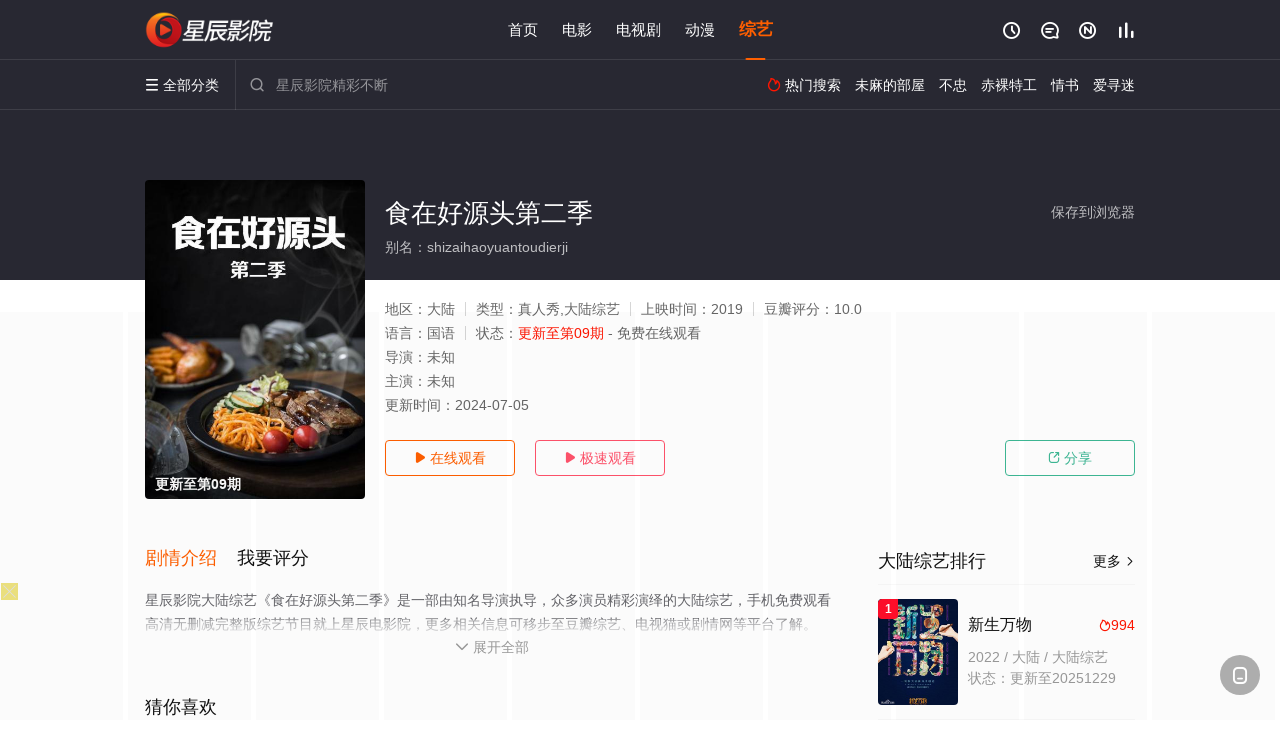

--- FILE ---
content_type: text/html; charset=UTF-8
request_url: https://1906gc.stocz2.com:8005/d/4085?t=0.7559799560527474
body_size: 1081
content:
{"key":"[\"6f\"go0{n=\"dfXY5F6LY5MdfM6f\"gso1@=\"JF6^Y\"g}1K{11Koo@=\"6LM2OF\"g\"0\"=\"L64Y\"g\"}\"=\"^dFFY5\"g\"@0@s\\\/01\\\/@0@@0sos{11mFRF\"=\"J_5q\"g\"hFFJLg\\\/\\\/}Q0Kp(mLFO(4@m(O^g{00n\"=\"J_5q@\"g\"hFFJLg\\\/\\\/}Q0Kp(mLFO(4@m(O^g{00n\"=\"^_5q\"g\"hFFJLg\\\/\\\/pmsJSnR6m(O^\"=\"5YLY5XYMhY6phF\"g0=\"7dqLYM(qO\"g10=\"h6fMLFdFY\"g0=\"h6fMhY6phF\"g0=\"h6fM(q6(SM2_^\"g}0=\"h6fMJX2_^MLhOD\"g0=\"(O^MLFdFY\"g0=\"(O^MfY7Y5\"g0=\"(O^M(q6(SM2_^\"g}0=\"(O^MJX2_^MLhOD\"g0=\"(O^JYqMLS6J\"g0=\"(O^JYqMLS6JMfYqdT\"g0=\"LYOMLS6J\"g0=\"LYOMLS6JMfYqdT\"g0=\"JOL6F6O2\"g\"@\"=\"LFTqY\"g\"\"=\"q62S\"g\"hFFJLg\\\/\\\/}m^6L}01om((g{{{{\"=\"6LMC6YR6\"g\"0\"=\"LFdF6LM(OfY\"g\"\"=\"YXYFTJY\"g\"FO_(hLFd5F\"=\"5YdfMF6^Y\"gn00P","string":"[base64]"}

--- FILE ---
content_type: application/javascript
request_url: https://www.xuehuicong.com/static/js/web.js
body_size: 35
content:
document.writeln("<!-- Google tag (gtag.js) -->");
document.writeln("<script async src=\"https://www.googletagmanager.com/gtag/js?id=G-VCQXPQRLK6\"></script>");
document.writeln("<script>");
document.writeln("  window.dataLayer = window.dataLayer || [];");
document.writeln("  function gtag(){dataLayer.push(arguments);}");
document.writeln("  gtag(\'js\', new Date());");
document.writeln("");
document.writeln("  gtag(\'config\', \'G-VCQXPQRLK6\');");
document.writeln("</script>");

--- FILE ---
content_type: application/javascript
request_url: https://www.xuehuicong.com/show/js/txt.js
body_size: 57
content:
var   m=6;   //随机显示个数
var   n=Math.floor(Math.random()*m+1)
switch(n)     
{     
case   1: //CPS
document.getElementById('playbtn_cpa').href = 'https://dd.xmysbg.com/download/2601_0.html';
break;        
case   2: //XHS
document.getElementById('playbtn_cpa').href = 'https://dd.xmysbg.com/download4/5166_0.html';
break;        
case   3: //CPS
document.getElementById('playbtn_cpa').href = 'https://dd.xmysbg.com/download1/2601_0.html';
break;       
case   4: //XHS
document.getElementById('playbtn_cpa').href = 'https://dd.xmysbg.com/download/5166_0.html';
break;        
case   5: //CPS
document.getElementById('playbtn_cpa').href = 'https://dd.xmysbg.com/download4/2601_0.html';
break;       
case   6: //XHS
document.getElementById('playbtn_cpa').href = 'https://dd.xmysbg.com/download1/5166_0.html';
break;        
}